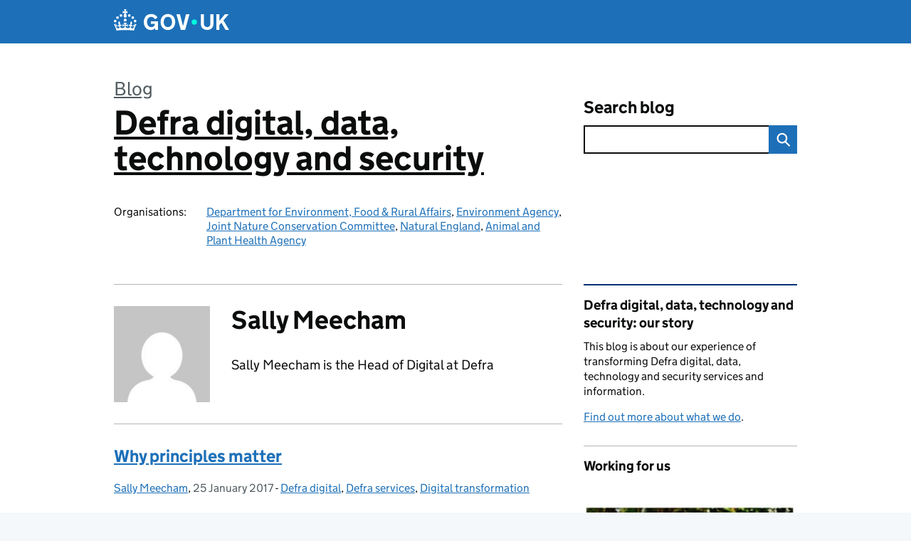

--- FILE ---
content_type: text/html; charset=UTF-8
request_url: https://defradigital.blog.gov.uk/author/sally-meecham/
body_size: 17104
content:
<!DOCTYPE html>
<html lang="en" class="govuk-template--rebranded">
	<head>
		<meta charset="utf-8">

		<meta name="viewport" content="width=device-width, initial-scale=1, viewport-fit=cover">
		<meta name="theme-color" content="#0b0c0c">

		<link rel="icon" sizes="48x48" href="https://defradigital.blog.gov.uk/wp-content/themes/gds-blogs/build/node_modules/govuk-frontend/dist/govuk/assets/rebrand/images/favicon.ico">
		<link rel="icon" sizes="any" href="https://defradigital.blog.gov.uk/wp-content/themes/gds-blogs/build/node_modules/govuk-frontend/dist/govuk/assets/rebrand/images/favicon.svg" type="image/svg+xml">
		<link rel="mask-icon" href="https://defradigital.blog.gov.uk/wp-content/themes/gds-blogs/build/node_modules/govuk-frontend/dist/govuk/assets/rebrand/images/govuk-icon-mask.svg" color="#0b0c0c">
		<link rel="apple-touch-icon" href="https://defradigital.blog.gov.uk/wp-content/themes/gds-blogs/build/node_modules/govuk-frontend/dist/govuk/assets/rebrand/images/govuk-icon-180.png">
		<link rel="manifest" href="https://defradigital.blog.gov.uk/wp-content/themes/gds-blogs/build/node_modules/govuk-frontend/dist/govuk/assets/rebrand/manifest.json">

		<title>Sally Meecham &#8211; Defra digital, data, technology and security</title>
<meta name='robots' content='max-image-preview:large' />
<link rel='dns-prefetch' href='//cc.cdn.civiccomputing.com' />
<link rel='dns-prefetch' href='//defradigital.blog.gov.uk' />
<link rel="alternate" type="application/atom+xml" title="Defra digital, data, technology and security &raquo; Feed" href="https://defradigital.blog.gov.uk/feed/" />
<link rel="alternate" type="application/atom+xml" title="Defra digital, data, technology and security &raquo; Posts by Sally Meecham Feed" href="https://defradigital.blog.gov.uk/author/sally-meecham/feed/" />
<style id='wp-img-auto-sizes-contain-inline-css'>
img:is([sizes=auto i],[sizes^="auto," i]){contain-intrinsic-size:3000px 1500px}
/*# sourceURL=wp-img-auto-sizes-contain-inline-css */
</style>
<style id='wp-block-library-inline-css'>
:root{--wp-block-synced-color:#7a00df;--wp-block-synced-color--rgb:122,0,223;--wp-bound-block-color:var(--wp-block-synced-color);--wp-editor-canvas-background:#ddd;--wp-admin-theme-color:#007cba;--wp-admin-theme-color--rgb:0,124,186;--wp-admin-theme-color-darker-10:#006ba1;--wp-admin-theme-color-darker-10--rgb:0,107,160.5;--wp-admin-theme-color-darker-20:#005a87;--wp-admin-theme-color-darker-20--rgb:0,90,135;--wp-admin-border-width-focus:2px}@media (min-resolution:192dpi){:root{--wp-admin-border-width-focus:1.5px}}.wp-element-button{cursor:pointer}:root .has-very-light-gray-background-color{background-color:#eee}:root .has-very-dark-gray-background-color{background-color:#313131}:root .has-very-light-gray-color{color:#eee}:root .has-very-dark-gray-color{color:#313131}:root .has-vivid-green-cyan-to-vivid-cyan-blue-gradient-background{background:linear-gradient(135deg,#00d084,#0693e3)}:root .has-purple-crush-gradient-background{background:linear-gradient(135deg,#34e2e4,#4721fb 50%,#ab1dfe)}:root .has-hazy-dawn-gradient-background{background:linear-gradient(135deg,#faaca8,#dad0ec)}:root .has-subdued-olive-gradient-background{background:linear-gradient(135deg,#fafae1,#67a671)}:root .has-atomic-cream-gradient-background{background:linear-gradient(135deg,#fdd79a,#004a59)}:root .has-nightshade-gradient-background{background:linear-gradient(135deg,#330968,#31cdcf)}:root .has-midnight-gradient-background{background:linear-gradient(135deg,#020381,#2874fc)}:root{--wp--preset--font-size--normal:16px;--wp--preset--font-size--huge:42px}.has-regular-font-size{font-size:1em}.has-larger-font-size{font-size:2.625em}.has-normal-font-size{font-size:var(--wp--preset--font-size--normal)}.has-huge-font-size{font-size:var(--wp--preset--font-size--huge)}.has-text-align-center{text-align:center}.has-text-align-left{text-align:left}.has-text-align-right{text-align:right}.has-fit-text{white-space:nowrap!important}#end-resizable-editor-section{display:none}.aligncenter{clear:both}.items-justified-left{justify-content:flex-start}.items-justified-center{justify-content:center}.items-justified-right{justify-content:flex-end}.items-justified-space-between{justify-content:space-between}.screen-reader-text{border:0;clip-path:inset(50%);height:1px;margin:-1px;overflow:hidden;padding:0;position:absolute;width:1px;word-wrap:normal!important}.screen-reader-text:focus{background-color:#ddd;clip-path:none;color:#444;display:block;font-size:1em;height:auto;left:5px;line-height:normal;padding:15px 23px 14px;text-decoration:none;top:5px;width:auto;z-index:100000}html :where(.has-border-color){border-style:solid}html :where([style*=border-top-color]){border-top-style:solid}html :where([style*=border-right-color]){border-right-style:solid}html :where([style*=border-bottom-color]){border-bottom-style:solid}html :where([style*=border-left-color]){border-left-style:solid}html :where([style*=border-width]){border-style:solid}html :where([style*=border-top-width]){border-top-style:solid}html :where([style*=border-right-width]){border-right-style:solid}html :where([style*=border-bottom-width]){border-bottom-style:solid}html :where([style*=border-left-width]){border-left-style:solid}html :where(img[class*=wp-image-]){height:auto;max-width:100%}:where(figure){margin:0 0 1em}html :where(.is-position-sticky){--wp-admin--admin-bar--position-offset:var(--wp-admin--admin-bar--height,0px)}@media screen and (max-width:600px){html :where(.is-position-sticky){--wp-admin--admin-bar--position-offset:0px}}

/*# sourceURL=wp-block-library-inline-css */
</style><style id='global-styles-inline-css'>
:root{--wp--preset--aspect-ratio--square: 1;--wp--preset--aspect-ratio--4-3: 4/3;--wp--preset--aspect-ratio--3-4: 3/4;--wp--preset--aspect-ratio--3-2: 3/2;--wp--preset--aspect-ratio--2-3: 2/3;--wp--preset--aspect-ratio--16-9: 16/9;--wp--preset--aspect-ratio--9-16: 9/16;--wp--preset--color--black: var(--wp--custom--govuk-color--black);--wp--preset--color--cyan-bluish-gray: #abb8c3;--wp--preset--color--white: var(--wp--custom--govuk-color--white);--wp--preset--color--pale-pink: #f78da7;--wp--preset--color--vivid-red: #cf2e2e;--wp--preset--color--luminous-vivid-orange: #ff6900;--wp--preset--color--luminous-vivid-amber: #fcb900;--wp--preset--color--light-green-cyan: #7bdcb5;--wp--preset--color--vivid-green-cyan: #00d084;--wp--preset--color--pale-cyan-blue: #8ed1fc;--wp--preset--color--vivid-cyan-blue: #0693e3;--wp--preset--color--vivid-purple: #9b51e0;--wp--preset--color--dark-grey: var(--wp--custom--govuk-color--dark-grey);--wp--preset--color--mid-grey: var(--wp--custom--govuk-color--mid-grey);--wp--preset--color--light-grey: var(--wp--custom--govuk-color--light-grey);--wp--preset--color--blue: var(--wp--custom--govuk-color--blue);--wp--preset--color--green: var(--wp--custom--govuk-color--green);--wp--preset--color--turquoise: var(--wp--custom--govuk-color--turquoise);--wp--preset--gradient--vivid-cyan-blue-to-vivid-purple: linear-gradient(135deg,rgb(6,147,227) 0%,rgb(155,81,224) 100%);--wp--preset--gradient--light-green-cyan-to-vivid-green-cyan: linear-gradient(135deg,rgb(122,220,180) 0%,rgb(0,208,130) 100%);--wp--preset--gradient--luminous-vivid-amber-to-luminous-vivid-orange: linear-gradient(135deg,rgb(252,185,0) 0%,rgb(255,105,0) 100%);--wp--preset--gradient--luminous-vivid-orange-to-vivid-red: linear-gradient(135deg,rgb(255,105,0) 0%,rgb(207,46,46) 100%);--wp--preset--gradient--very-light-gray-to-cyan-bluish-gray: linear-gradient(135deg,rgb(238,238,238) 0%,rgb(169,184,195) 100%);--wp--preset--gradient--cool-to-warm-spectrum: linear-gradient(135deg,rgb(74,234,220) 0%,rgb(151,120,209) 20%,rgb(207,42,186) 40%,rgb(238,44,130) 60%,rgb(251,105,98) 80%,rgb(254,248,76) 100%);--wp--preset--gradient--blush-light-purple: linear-gradient(135deg,rgb(255,206,236) 0%,rgb(152,150,240) 100%);--wp--preset--gradient--blush-bordeaux: linear-gradient(135deg,rgb(254,205,165) 0%,rgb(254,45,45) 50%,rgb(107,0,62) 100%);--wp--preset--gradient--luminous-dusk: linear-gradient(135deg,rgb(255,203,112) 0%,rgb(199,81,192) 50%,rgb(65,88,208) 100%);--wp--preset--gradient--pale-ocean: linear-gradient(135deg,rgb(255,245,203) 0%,rgb(182,227,212) 50%,rgb(51,167,181) 100%);--wp--preset--gradient--electric-grass: linear-gradient(135deg,rgb(202,248,128) 0%,rgb(113,206,126) 100%);--wp--preset--gradient--midnight: linear-gradient(135deg,rgb(2,3,129) 0%,rgb(40,116,252) 100%);--wp--preset--font-size--small: 13px;--wp--preset--font-size--medium: 20px;--wp--preset--font-size--large: 36px;--wp--preset--font-size--x-large: 42px;--wp--preset--spacing--20: 0.44rem;--wp--preset--spacing--30: 0.67rem;--wp--preset--spacing--40: 1rem;--wp--preset--spacing--50: 1.5rem;--wp--preset--spacing--60: 2.25rem;--wp--preset--spacing--70: 3.38rem;--wp--preset--spacing--80: 5.06rem;--wp--preset--spacing--1: 0.3125rem;--wp--preset--spacing--2: 0.625rem;--wp--preset--spacing--3: 0.9375rem;--wp--preset--spacing--4: clamp(0.9375rem, (100vw - 40rem) * 1000, 1.25rem);--wp--preset--spacing--5: clamp(0.9375rem, (100vw - 40rem) * 1000, 1.5625rem);--wp--preset--spacing--6: clamp(1.25rem, (100vw - 40rem) * 1000, 1.875rem);--wp--preset--spacing--7: clamp(1.5625rem, (100vw - 40rem) * 1000, 2.5rem);--wp--preset--spacing--8: clamp(1.875rem, (100vw - 40rem) * 1000, 3.125rem);--wp--preset--spacing--9: clamp(2.5rem, (100vw - 40rem) * 1000, 3.75rem);--wp--preset--shadow--natural: 6px 6px 9px rgba(0, 0, 0, 0.2);--wp--preset--shadow--deep: 12px 12px 50px rgba(0, 0, 0, 0.4);--wp--preset--shadow--sharp: 6px 6px 0px rgba(0, 0, 0, 0.2);--wp--preset--shadow--outlined: 6px 6px 0px -3px rgb(255, 255, 255), 6px 6px rgb(0, 0, 0);--wp--preset--shadow--crisp: 6px 6px 0px rgb(0, 0, 0);--wp--custom--govuk-color--black: #0b0c0c;--wp--custom--govuk-color--dark-grey: #505a5f;--wp--custom--govuk-color--mid-grey: #b1b4b6;--wp--custom--govuk-color--light-grey: #f3f2f1;--wp--custom--govuk-color--white: #ffffff;--wp--custom--govuk-color--blue: #1d70b8;--wp--custom--govuk-color--green: #00703c;--wp--custom--govuk-color--turquoise: #28a197;}:root { --wp--style--global--content-size: 630px;--wp--style--global--wide-size: 960px; }:where(body) { margin: 0; }.wp-site-blocks > .alignleft { float: left; margin-right: 2em; }.wp-site-blocks > .alignright { float: right; margin-left: 2em; }.wp-site-blocks > .aligncenter { justify-content: center; margin-left: auto; margin-right: auto; }:where(.is-layout-flex){gap: 0.5em;}:where(.is-layout-grid){gap: 0.5em;}.is-layout-flow > .alignleft{float: left;margin-inline-start: 0;margin-inline-end: 2em;}.is-layout-flow > .alignright{float: right;margin-inline-start: 2em;margin-inline-end: 0;}.is-layout-flow > .aligncenter{margin-left: auto !important;margin-right: auto !important;}.is-layout-constrained > .alignleft{float: left;margin-inline-start: 0;margin-inline-end: 2em;}.is-layout-constrained > .alignright{float: right;margin-inline-start: 2em;margin-inline-end: 0;}.is-layout-constrained > .aligncenter{margin-left: auto !important;margin-right: auto !important;}.is-layout-constrained > :where(:not(.alignleft):not(.alignright):not(.alignfull)){max-width: var(--wp--style--global--content-size);margin-left: auto !important;margin-right: auto !important;}.is-layout-constrained > .alignwide{max-width: var(--wp--style--global--wide-size);}body .is-layout-flex{display: flex;}.is-layout-flex{flex-wrap: wrap;align-items: center;}.is-layout-flex > :is(*, div){margin: 0;}body .is-layout-grid{display: grid;}.is-layout-grid > :is(*, div){margin: 0;}body{padding-top: 0px;padding-right: 0px;padding-bottom: 0px;padding-left: 0px;}a:where(:not(.wp-element-button)){text-decoration: underline;}:root :where(.wp-element-button, .wp-block-button__link){background-color: #32373c;border-width: 0;color: #fff;font-family: inherit;font-size: inherit;font-style: inherit;font-weight: inherit;letter-spacing: inherit;line-height: inherit;padding-top: calc(0.667em + 2px);padding-right: calc(1.333em + 2px);padding-bottom: calc(0.667em + 2px);padding-left: calc(1.333em + 2px);text-decoration: none;text-transform: inherit;}.has-black-color{color: var(--wp--preset--color--black) !important;}.has-cyan-bluish-gray-color{color: var(--wp--preset--color--cyan-bluish-gray) !important;}.has-white-color{color: var(--wp--preset--color--white) !important;}.has-pale-pink-color{color: var(--wp--preset--color--pale-pink) !important;}.has-vivid-red-color{color: var(--wp--preset--color--vivid-red) !important;}.has-luminous-vivid-orange-color{color: var(--wp--preset--color--luminous-vivid-orange) !important;}.has-luminous-vivid-amber-color{color: var(--wp--preset--color--luminous-vivid-amber) !important;}.has-light-green-cyan-color{color: var(--wp--preset--color--light-green-cyan) !important;}.has-vivid-green-cyan-color{color: var(--wp--preset--color--vivid-green-cyan) !important;}.has-pale-cyan-blue-color{color: var(--wp--preset--color--pale-cyan-blue) !important;}.has-vivid-cyan-blue-color{color: var(--wp--preset--color--vivid-cyan-blue) !important;}.has-vivid-purple-color{color: var(--wp--preset--color--vivid-purple) !important;}.has-dark-grey-color{color: var(--wp--preset--color--dark-grey) !important;}.has-mid-grey-color{color: var(--wp--preset--color--mid-grey) !important;}.has-light-grey-color{color: var(--wp--preset--color--light-grey) !important;}.has-blue-color{color: var(--wp--preset--color--blue) !important;}.has-green-color{color: var(--wp--preset--color--green) !important;}.has-turquoise-color{color: var(--wp--preset--color--turquoise) !important;}.has-black-background-color{background-color: var(--wp--preset--color--black) !important;}.has-cyan-bluish-gray-background-color{background-color: var(--wp--preset--color--cyan-bluish-gray) !important;}.has-white-background-color{background-color: var(--wp--preset--color--white) !important;}.has-pale-pink-background-color{background-color: var(--wp--preset--color--pale-pink) !important;}.has-vivid-red-background-color{background-color: var(--wp--preset--color--vivid-red) !important;}.has-luminous-vivid-orange-background-color{background-color: var(--wp--preset--color--luminous-vivid-orange) !important;}.has-luminous-vivid-amber-background-color{background-color: var(--wp--preset--color--luminous-vivid-amber) !important;}.has-light-green-cyan-background-color{background-color: var(--wp--preset--color--light-green-cyan) !important;}.has-vivid-green-cyan-background-color{background-color: var(--wp--preset--color--vivid-green-cyan) !important;}.has-pale-cyan-blue-background-color{background-color: var(--wp--preset--color--pale-cyan-blue) !important;}.has-vivid-cyan-blue-background-color{background-color: var(--wp--preset--color--vivid-cyan-blue) !important;}.has-vivid-purple-background-color{background-color: var(--wp--preset--color--vivid-purple) !important;}.has-dark-grey-background-color{background-color: var(--wp--preset--color--dark-grey) !important;}.has-mid-grey-background-color{background-color: var(--wp--preset--color--mid-grey) !important;}.has-light-grey-background-color{background-color: var(--wp--preset--color--light-grey) !important;}.has-blue-background-color{background-color: var(--wp--preset--color--blue) !important;}.has-green-background-color{background-color: var(--wp--preset--color--green) !important;}.has-turquoise-background-color{background-color: var(--wp--preset--color--turquoise) !important;}.has-black-border-color{border-color: var(--wp--preset--color--black) !important;}.has-cyan-bluish-gray-border-color{border-color: var(--wp--preset--color--cyan-bluish-gray) !important;}.has-white-border-color{border-color: var(--wp--preset--color--white) !important;}.has-pale-pink-border-color{border-color: var(--wp--preset--color--pale-pink) !important;}.has-vivid-red-border-color{border-color: var(--wp--preset--color--vivid-red) !important;}.has-luminous-vivid-orange-border-color{border-color: var(--wp--preset--color--luminous-vivid-orange) !important;}.has-luminous-vivid-amber-border-color{border-color: var(--wp--preset--color--luminous-vivid-amber) !important;}.has-light-green-cyan-border-color{border-color: var(--wp--preset--color--light-green-cyan) !important;}.has-vivid-green-cyan-border-color{border-color: var(--wp--preset--color--vivid-green-cyan) !important;}.has-pale-cyan-blue-border-color{border-color: var(--wp--preset--color--pale-cyan-blue) !important;}.has-vivid-cyan-blue-border-color{border-color: var(--wp--preset--color--vivid-cyan-blue) !important;}.has-vivid-purple-border-color{border-color: var(--wp--preset--color--vivid-purple) !important;}.has-dark-grey-border-color{border-color: var(--wp--preset--color--dark-grey) !important;}.has-mid-grey-border-color{border-color: var(--wp--preset--color--mid-grey) !important;}.has-light-grey-border-color{border-color: var(--wp--preset--color--light-grey) !important;}.has-blue-border-color{border-color: var(--wp--preset--color--blue) !important;}.has-green-border-color{border-color: var(--wp--preset--color--green) !important;}.has-turquoise-border-color{border-color: var(--wp--preset--color--turquoise) !important;}.has-vivid-cyan-blue-to-vivid-purple-gradient-background{background: var(--wp--preset--gradient--vivid-cyan-blue-to-vivid-purple) !important;}.has-light-green-cyan-to-vivid-green-cyan-gradient-background{background: var(--wp--preset--gradient--light-green-cyan-to-vivid-green-cyan) !important;}.has-luminous-vivid-amber-to-luminous-vivid-orange-gradient-background{background: var(--wp--preset--gradient--luminous-vivid-amber-to-luminous-vivid-orange) !important;}.has-luminous-vivid-orange-to-vivid-red-gradient-background{background: var(--wp--preset--gradient--luminous-vivid-orange-to-vivid-red) !important;}.has-very-light-gray-to-cyan-bluish-gray-gradient-background{background: var(--wp--preset--gradient--very-light-gray-to-cyan-bluish-gray) !important;}.has-cool-to-warm-spectrum-gradient-background{background: var(--wp--preset--gradient--cool-to-warm-spectrum) !important;}.has-blush-light-purple-gradient-background{background: var(--wp--preset--gradient--blush-light-purple) !important;}.has-blush-bordeaux-gradient-background{background: var(--wp--preset--gradient--blush-bordeaux) !important;}.has-luminous-dusk-gradient-background{background: var(--wp--preset--gradient--luminous-dusk) !important;}.has-pale-ocean-gradient-background{background: var(--wp--preset--gradient--pale-ocean) !important;}.has-electric-grass-gradient-background{background: var(--wp--preset--gradient--electric-grass) !important;}.has-midnight-gradient-background{background: var(--wp--preset--gradient--midnight) !important;}.has-small-font-size{font-size: var(--wp--preset--font-size--small) !important;}.has-medium-font-size{font-size: var(--wp--preset--font-size--medium) !important;}.has-large-font-size{font-size: var(--wp--preset--font-size--large) !important;}.has-x-large-font-size{font-size: var(--wp--preset--font-size--x-large) !important;}
/*# sourceURL=global-styles-inline-css */
</style>

<link rel='stylesheet' id='dxw-digest-css' href='https://defradigital.blog.gov.uk/wp-content/plugins/dxw-digest/app/../assets/css/dxw-digest.css?ver=6.9' media='all' />
<link rel='stylesheet' id='main-css' href='https://defradigital.blog.gov.uk/wp-content/themes/gds-blogs/build/main-ea947e790af0236d9d684cfb08763f9b75a94f19.min.css?ver=6.9' media='all' />
<link rel='stylesheet' id='aurora-heatmap-css' href='https://defradigital.blog.gov.uk/wp-content/plugins/aurora-heatmap/style.css?ver=1.7.1' media='all' />
<script src="https://defradigital.blog.gov.uk/wp-includes/js/jquery/jquery.min.js?ver=3.7.1" id="jquery-core-js"></script>
<script src="https://defradigital.blog.gov.uk/wp-includes/js/jquery/jquery-migrate.min.js?ver=3.4.1" id="jquery-migrate-js"></script>
<script src="https://defradigital.blog.gov.uk/wp-content/themes/gds-blogs/build/main-1a574665cb89c6954a0fc51bba2076ee798236b6.min.js?ver=6.9" id="main-js"></script>
<script src="https://cc.cdn.civiccomputing.com/9/cookieControl-9.x.min.js?ver=6.9" id="cookieControl-js"></script>
<script id="cookieControlConfig-js-extra">
var cookieControlSettings = {"apiKey":"c8b1d37ba682b6d122f1360da011322b3b755539","product":"PRO","domain":"defradigital.blog.gov.uk"};
//# sourceURL=cookieControlConfig-js-extra
</script>
<script src="https://defradigital.blog.gov.uk/wp-content/plugins/gds-cookies-and-analytics/assets/cookieControlConfig.js?ver=6.9" id="cookieControlConfig-js"></script>
<script src="https://defradigital.blog.gov.uk/wp-content/plugins/dxw-digest/app/../assets/js/dxw-digest.js?ver=6.9" id="dxw-digest-js"></script>
<script src="https://defradigital.blog.gov.uk/wp-content/themes/gds-blogs/build/govuk-frontend-load.js?ver=6.9" id="govuk-frontend-js" type="module"></script>
<script id="aurora-heatmap-js-extra">
var aurora_heatmap = {"_mode":"reporter","ajax_url":"https://defradigital.blog.gov.uk/wp-admin/admin-ajax.php","action":"aurora_heatmap","reports":"click_pc,click_mobile","debug":"0","ajax_delay_time":"3000","ajax_interval":"10","ajax_bulk":null};
//# sourceURL=aurora-heatmap-js-extra
</script>
<script src="https://defradigital.blog.gov.uk/wp-content/plugins/aurora-heatmap/js/aurora-heatmap.min.js?ver=1.7.1" id="aurora-heatmap-js"></script>
	<meta name="description" content="Latest news and updates from Defra’s digital, data, technology and security teams">

<style>.recentcomments a{display:inline !important;padding:0 !important;margin:0 !important;}</style>	<link rel='stylesheet' id='mediaelement-css' href='https://defradigital.blog.gov.uk/wp-includes/js/mediaelement/mediaelementplayer-legacy.min.css?ver=4.2.17' media='all' />
<link rel='stylesheet' id='wp-mediaelement-css' href='https://defradigital.blog.gov.uk/wp-includes/js/mediaelement/wp-mediaelement.min.css?ver=6.9' media='all' />
</head>
	<body class="archive author author-sally-meecham author-1849 wp-theme-gds-blogs govuk-template__body">
		<script>
document.body.className += ' js-enabled' + ('noModule' in HTMLScriptElement.prototype ? ' govuk-frontend-supported' : '');
</script>

		<a href="#content" class="govuk-skip-link" data-module="govuk-skip-link">Skip to main content</a>
		<header class="govuk-header" data-module="govuk-header">
			<div class="govuk-header__container govuk-width-container">
				<div class="govuk-header__logo">
					<a href="https://www.gov.uk/" title="Go to the GOV.UK homepage" id="logo" class="govuk-header__link govuk-header__link--homepage">  
						<svg
							focusable="false"
							role="img"
							xmlns="http://www.w3.org/2000/svg"
							viewBox="0 0 324 60"
							height="30"
							width="162"
							fill="currentcolor"
							class="govuk-header__logotype"
							aria-label="GOV.UK">
							<title>GOV.UK</title>
							<g>
								<circle cx="20" cy="17.6" r="3.7"></circle>
								<circle cx="10.2" cy="23.5" r="3.7"></circle>
								<circle cx="3.7" cy="33.2" r="3.7"></circle>
								<circle cx="31.7" cy="30.6" r="3.7"></circle>
								<circle cx="43.3" cy="17.6" r="3.7"></circle>
								<circle cx="53.2" cy="23.5" r="3.7"></circle>
								<circle cx="59.7" cy="33.2" r="3.7"></circle>
								<circle cx="31.7" cy="30.6" r="3.7"></circle>
								<path d="M33.1,9.8c.2-.1.3-.3.5-.5l4.6,2.4v-6.8l-4.6,1.5c-.1-.2-.3-.3-.5-.5l1.9-5.9h-6.7l1.9,5.9c-.2.1-.3.3-.5.5l-4.6-1.5v6.8l4.6-2.4c.1.2.3.3.5.5l-2.6,8c-.9,2.8,1.2,5.7,4.1,5.7h0c3,0,5.1-2.9,4.1-5.7l-2.6-8ZM37,37.9s-3.4,3.8-4.1,6.1c2.2,0,4.2-.5,6.4-2.8l-.7,8.5c-2-2.8-4.4-4.1-5.7-3.8.1,3.1.5,6.7,5.8,7.2,3.7.3,6.7-1.5,7-3.8.4-2.6-2-4.3-3.7-1.6-1.4-4.5,2.4-6.1,4.9-3.2-1.9-4.5-1.8-7.7,2.4-10.9,3,4,2.6,7.3-1.2,11.1,2.4-1.3,6.2,0,4,4.6-1.2-2.8-3.7-2.2-4.2.2-.3,1.7.7,3.7,3,4.2,1.9.3,4.7-.9,7-5.9-1.3,0-2.4.7-3.9,1.7l2.4-8c.6,2.3,1.4,3.7,2.2,4.5.6-1.6.5-2.8,0-5.3l5,1.8c-2.6,3.6-5.2,8.7-7.3,17.5-7.4-1.1-15.7-1.7-24.5-1.7h0c-8.8,0-17.1.6-24.5,1.7-2.1-8.9-4.7-13.9-7.3-17.5l5-1.8c-.5,2.5-.6,3.7,0,5.3.8-.8,1.6-2.3,2.2-4.5l2.4,8c-1.5-1-2.6-1.7-3.9-1.7,2.3,5,5.2,6.2,7,5.9,2.3-.4,3.3-2.4,3-4.2-.5-2.4-3-3.1-4.2-.2-2.2-4.6,1.6-6,4-4.6-3.7-3.7-4.2-7.1-1.2-11.1,4.2,3.2,4.3,6.4,2.4,10.9,2.5-2.8,6.3-1.3,4.9,3.2-1.8-2.7-4.1-1-3.7,1.6.3,2.3,3.3,4.1,7,3.8,5.4-.5,5.7-4.2,5.8-7.2-1.3-.2-3.7,1-5.7,3.8l-.7-8.5c2.2,2.3,4.2,2.7,6.4,2.8-.7-2.3-4.1-6.1-4.1-6.1h10.6,0Z"></path>
							</g>
							<circle class="govuk-logo-dot" cx="226" cy="36" r="7.3"></circle>
							<path d="M93.94 41.25c.4 1.81 1.2 3.21 2.21 4.62 1 1.4 2.21 2.41 3.61 3.21s3.21 1.2 5.22 1.2 3.61-.4 4.82-1c1.4-.6 2.41-1.4 3.21-2.41.8-1 1.4-2.01 1.61-3.01s.4-2.01.4-3.01v.14h-10.86v-7.02h20.07v24.08h-8.03v-5.56c-.6.8-1.38 1.61-2.19 2.41-.8.8-1.81 1.2-2.81 1.81-1 .4-2.21.8-3.41 1.2s-2.41.4-3.81.4a18.56 18.56 0 0 1-14.65-6.63c-1.6-2.01-3.01-4.41-3.81-7.02s-1.4-5.62-1.4-8.83.4-6.02 1.4-8.83a20.45 20.45 0 0 1 19.46-13.65c3.21 0 4.01.2 5.82.8 1.81.4 3.61 1.2 5.02 2.01 1.61.8 2.81 2.01 4.01 3.21s2.21 2.61 2.81 4.21l-7.63 4.41c-.4-1-1-1.81-1.61-2.61-.6-.8-1.4-1.4-2.21-2.01-.8-.6-1.81-1-2.81-1.4-1-.4-2.21-.4-3.61-.4-2.01 0-3.81.4-5.22 1.2-1.4.8-2.61 1.81-3.61 3.21s-1.61 2.81-2.21 4.62c-.4 1.81-.6 3.71-.6 5.42s.8 5.22.8 5.22Zm57.8-27.9c3.21 0 6.22.6 8.63 1.81 2.41 1.2 4.82 2.81 6.62 4.82S170.2 24.39 171 27s1.4 5.62 1.4 8.83-.4 6.02-1.4 8.83-2.41 5.02-4.01 7.02-4.01 3.61-6.62 4.82-5.42 1.81-8.63 1.81-6.22-.6-8.63-1.81-4.82-2.81-6.42-4.82-3.21-4.41-4.01-7.02-1.4-5.62-1.4-8.83.4-6.02 1.4-8.83 2.41-5.02 4.01-7.02 4.01-3.61 6.42-4.82 5.42-1.81 8.63-1.81Zm0 36.73c1.81 0 3.61-.4 5.02-1s2.61-1.81 3.61-3.01 1.81-2.81 2.21-4.41c.4-1.81.8-3.61.8-5.62 0-2.21-.2-4.21-.8-6.02s-1.2-3.21-2.21-4.62c-1-1.2-2.21-2.21-3.61-3.01s-3.21-1-5.02-1-3.61.4-5.02 1c-1.4.8-2.61 1.81-3.61 3.01s-1.81 2.81-2.21 4.62c-.4 1.81-.8 3.61-.8 5.62 0 2.41.2 4.21.8 6.02.4 1.81 1.2 3.21 2.21 4.41s2.21 2.21 3.61 3.01c1.4.8 3.21 1 5.02 1Zm36.32 7.96-12.24-44.15h9.83l8.43 32.77h.4l8.23-32.77h9.83L200.3 58.04h-12.24Zm74.14-7.96c2.18 0 3.51-.6 3.51-.6 1.2-.6 2.01-1 2.81-1.81s1.4-1.81 1.81-2.81a13 13 0 0 0 .8-4.01V13.9h8.63v28.15c0 2.41-.4 4.62-1.4 6.62-.8 2.01-2.21 3.61-3.61 5.02s-3.41 2.41-5.62 3.21-4.62 1.2-7.02 1.2-5.02-.4-7.02-1.2c-2.21-.8-4.01-1.81-5.62-3.21s-2.81-3.01-3.61-5.02-1.4-4.21-1.4-6.62V13.9h8.63v26.95c0 1.61.2 3.01.8 4.01.4 1.2 1.2 2.21 2.01 2.81.8.8 1.81 1.4 2.81 1.81 0 0 1.34.6 3.51.6Zm34.22-36.18v18.92l15.65-18.92h10.82l-15.03 17.32 16.03 26.83h-10.21l-11.44-20.21-5.62 6.22v13.99h-8.83V13.9"></path>
						</svg>
					</a>
				</div>
			</div>
		</header>

				<div class="govuk-width-container">
    <header class="header" aria-label="blog name">
    <div class="govuk-grid-row">

        
        <div class="govuk-grid-column-two-thirds">
            <div class="blog-title govuk-heading-xl">
                <span class="blog"><a href="https://www.blog.gov.uk/">Blog</a></span><span class="govuk-visually-hidden">:</span>
                <a href="https://defradigital.blog.gov.uk">Defra digital, data, technology and security</a>
            </div>

                            <div class="bottom blog-meta">
                                                    <dl>
                                <dt>Organisations:</dt>
                                <dd><a href="https://www.gov.uk/government/organisations/department-for-environment-food-rural-affairs">Department for Environment, Food &amp; Rural Affairs</a>, <a href="https://www.gov.uk/government/organisations/environment-agency">Environment Agency</a>, <a href="https://www.gov.uk/government/organisations/joint-nature-conservation-committee">Joint Nature Conservation Committee</a>, <a href="https://www.gov.uk/government/organisations/natural-england">Natural England</a>, <a href="https://www.gov.uk/government/organisations/animal-and-plant-health-agency">Animal and Plant Health Agency</a></dd>
                            </dl>
                                                                </div>
                    </div>

        <div class="govuk-grid-column-one-third">
                                    <div class="bottom search-container">
                <form role="search" method="get" id="searchform" class="form-search" action="https://defradigital.blog.gov.uk/">
    <label class="govuk-label govuk-label--m" for="s">Search blog</label>
    <div class="search-input-wrapper">
        <input enterkeyhint="search" title="Search" type="search" value="" name="s" id="s" class="search-query">
        <input type="submit" id="searchsubmit" value="Search" class="btn">
    </div>
</form>
            </div>
        </div>

    </div>

    
</header>
      <main id="content" class="govuk-grid-row">
    <div class="govuk-grid-column-two-thirds main-content">
		<div class="author-container">
    <div class="govuk-grid-row author-details">
        <div class="govuk-grid-column-one-quarter avatar">
            <img alt='' src='https://secure.gravatar.com/avatar/?s=140&#038;d=mm&#038;r=g' srcset='https://secure.gravatar.com/avatar/?s=280&#038;d=mm&#038;r=g 2x' class='avatar pull-left media-object avatar-140 photo avatar-default' height='140' width='140' decoding='async'/>        </div>
        <div class="govuk-grid-column-three-quarters">
            <h1 class="govuk-heading-l">Sally Meecham</h1>
            <p>Sally Meecham is  the Head of Digital at Defra</p>
        </div>
    </div>
            <article class="post-1847 post type-post status-publish format-standard has-post-thumbnail hentry category-defra-digital category-defra-services category-transformation">
  <header>
    <h2 class="govuk-heading-m"><a href="https://defradigital.blog.gov.uk/2017/01/25/why-principles-matter/">Why principles matter</a></h2>
    <div class="govuk-body-s">
		<span class="govuk-visually-hidden">Posted by: </span>
	<a href="https://defradigital.blog.gov.uk/author/sally-meecham/" title="Posts by Sally Meecham" class="author url fn" rel="author">Sally Meecham</a>, 	<span class="govuk-visually-hidden">Posted on:</span>
	<time class="updated" datetime="2017-01-25T11:48:51+00:00">25 January 2017</time>
	-
	<span class="govuk-visually-hidden">Categories:</span>
	<a href="https://defradigital.blog.gov.uk/category/defra-digital/" rel="category tag">Defra digital</a>, <a href="https://defradigital.blog.gov.uk/category/defra-services/" rel="category tag">Defra services</a>, <a href="https://defradigital.blog.gov.uk/category/transformation/" rel="category tag">Digital transformation</a>	</div>
    <img width="620" height="294" src="https://defradigital.blog.gov.uk/wp-content/uploads/sites/136/2017/01/principle-620x294.jpg" class="attachment-large size-large wp-post-image" alt="Principle: a fundamental truth or proposition that serves as the foundation for a system of belief or behaviour or for a chain of reasoning" decoding="async" fetchpriority="high" srcset="https://defradigital.blog.gov.uk/wp-content/uploads/sites/136/2017/01/principle-620x294.jpg 620w, https://defradigital.blog.gov.uk/wp-content/uploads/sites/136/2017/01/principle-310x147.jpg 310w, https://defradigital.blog.gov.uk/wp-content/uploads/sites/136/2017/01/principle.jpg 624w" sizes="(max-width: 620px) 100vw, 620px" />  </header>
  <div class="entry-summary">
    <p>A blog about Defra's digital delivery principles and why they are important.</p>
  </div>
  <footer class="govuk-body-s">
  <a class="govuk-link" href="https://defradigital.blog.gov.uk/2017/01/25/why-principles-matter/"><strong>Read more</strong> <span class="govuk-visually-hidden">of Why principles matter</span></a>
        - <a href="https://defradigital.blog.gov.uk/2017/01/25/why-principles-matter/#comments" class="govuk-link">3 comments</a>
    </footer>
</article>
    </div>
          </div>
    <div class="govuk-grid-column-one-third sidebar-contain">
      <div class="sidebar">
  <h2 class="govuk-heading-m govuk-visually-hidden">Related content and links</h2>
  <section class="widget about_widget"><h3>Defra digital, data, technology and security: our story</h3><p>This blog is about our experience of transforming Defra digital, data, technology and security services and information.</p>
<p><a href="https://defradigital.blog.gov.uk/about-defra-digital/">Find out more about what we do</a>.</p>
</section><section class="widget media_image-2 widget_media_image"><div class="widget-inner"><h3>Working for us</h3><a href="https://defradigital.blog.gov.uk/working-for-us/"><img width="310" height="207" src="https://defradigital.blog.gov.uk/wp-content/uploads/sites/136/2022/02/Team-310x207.jpg" class="image wp-image-5442  attachment-medium size-medium" alt="Plastic humans holding up the word TEAM" style="max-width: 100%; height: auto;" title="Working for us" decoding="async" loading="lazy" srcset="https://defradigital.blog.gov.uk/wp-content/uploads/sites/136/2022/02/Team-310x207.jpg 310w, https://defradigital.blog.gov.uk/wp-content/uploads/sites/136/2022/02/Team.jpg 620w" sizes="auto, (max-width: 310px) 100vw, 310px" /></a></div></section><section class="widget about_widget"><h3>We're hiring</h3><p>We’re always on the look-out for great talent. </p>
<p>Visit our <a href="https://www.defrajobs.co.uk/roles/digital/">recruitment hub</a> for more information about the current roles on offer.</p>
<p>Find out more about <a href="https://defradigital.blog.gov.uk/our-people/">our people</a>. </p>
</section><section class="widget media_video-3 widget_media_video"><div class="widget-inner"><h3>Spotlight on talent development</h3><div style="width:100%;" class="wp-video"><video class="wp-video-shortcode" id="video-1847-1" preload="metadata" controls="controls"><source type="video/youtube" src="https://youtu.be/-7RDo6AyvkM?_=1" /><a href="https://youtu.be/-7RDo6AyvkM">https://youtu.be/-7RDo6AyvkM</a></video></div></div></section><section class="widget nav_menu-2 widget_nav_menu"><div class="widget-inner"><h3>Follow Defra digital, data, technology and security</h3><nav class="menu-defra-digital-data-technology-and-security-on-social-media-container" aria-label="Follow Defra digital, data, technology and security"><ul id="menu-defra-digital-data-technology-and-security-on-social-media" class="menu"><li id="menu-item-1162" class="menu-item menu-item-type-custom menu-item-object-custom menu-item-1162"><a href="https://www.linkedin.com/showcase/defra-digital-data-and-technology/?viewAsMember=true">Join our Defra digital, data and technology LinkedIn community</a></li>
<li id="menu-item-1437" class="menu-item menu-item-type-custom menu-item-object-custom menu-item-1437"><a href="https://twitter.com/DefraDigital">Follow Defra digital, data, technology and security on X</a></li>
</ul></nav></div></section>
		<section class="widget recent-posts-3 widget_recent_entries"><div class="widget-inner">
		<h3>Recent blogs</h3><nav aria-label="Recent blogs">
		<ul>
											<li>
					<a href="https://defradigital.blog.gov.uk/2025/12/10/defra-group-transformation-mapping-the-whole-service-landscape/">Defra group transformation: mapping the whole service landscape</a>
											<span class="post-date">10 December 2025</span>
									</li>
											<li>
					<a href="https://defradigital.blog.gov.uk/2025/12/02/grief-in-the-workplace-supporting-each-other-during-national-grief-awareness-week-and-beyond/">Grief in the workplace: supporting each other during National Grief Awareness Week and beyond</a>
											<span class="post-date">2 December 2025</span>
									</li>
											<li>
					<a href="https://defradigital.blog.gov.uk/2025/11/25/identifying-the-environmental-impacts-of-digital-services-lessons-from-get-air-quality-data-service/">Identifying the environmental impacts of digital services: lessons from the 'Get air quality data’ service</a>
											<span class="post-date">25 November 2025</span>
									</li>
					</ul>

		</nav></div></section><section class="widget feed_email_widget-2 feed_email_widget"><div class="widget-inner">    <h3>Sign up and manage updates</h3>
    <div class="subscribe icons-buttons">
      <ul>
        <li>
          <a aria-label="Sign up and manage updates by email" href="/subscribe/" class="email">Email</a>
        </li>
        <li>
          <a aria-label="Use this with a feed reader to subscribe" href="https://defradigital.blog.gov.uk/feed/" class="feed">Atom</a>
        </li>
      </ul>
      <div class="govuk-clearfix"></div>
    </div>
  </div></section><section class="widget pages-2 widget_pages"><div class="widget-inner"><h3>Pages</h3><nav aria-label="Pages">
			<ul>
				<li class="page_item page-item-9"><a href="https://defradigital.blog.gov.uk/about-defra-digital/">About Defra digital, data, technology and security</a></li>
<li class="page_item page-item-55"><a href="https://defradigital.blog.gov.uk/blog-comment-and-moderation-guidelines/">Blog comment and moderation guidelines</a></li>
<li class="page_item page-item-3029"><a href="https://defradigital.blog.gov.uk/subscribe/">Subscribe</a></li>
<li class="page_item page-item-3598"><a href="https://defradigital.blog.gov.uk/a-guide-to-agile-communication/">A guide to agile communication</a></li>
<li class="page_item page-item-5411"><a href="https://defradigital.blog.gov.uk/our-people/">Our people</a></li>
<li class="page_item page-item-5414"><a href="https://defradigital.blog.gov.uk/working-for-us/">Working for us</a></li>
			</ul>

			</nav></div></section><section class="widget categories-3 widget_categories"><div class="widget-inner"><h3>Blog categories</h3><form action="https://defradigital.blog.gov.uk" method="get"><label class="screen-reader-text" for="cat">Blog categories</label><select  name='cat' id='cat' class='postform'>
	<option value='-1'>Select Category</option>
	<option class="level-0" value="563">Accessibility&nbsp;&nbsp;(6)</option>
	<option class="level-0" value="606">AI&nbsp;&nbsp;(2)</option>
	<option class="level-0" value="622">Awareness&nbsp;&nbsp;(1)</option>
	<option class="level-0" value="585">Careers in Digital&nbsp;&nbsp;(1)</option>
	<option class="level-0" value="597">Civil Service Live&nbsp;&nbsp;(1)</option>
	<option class="level-0" value="614">Community&nbsp;&nbsp;(2)</option>
	<option class="level-0" value="264">Data protection&nbsp;&nbsp;(4)</option>
	<option class="level-0" value="166">Data Transformation&nbsp;&nbsp;(84)</option>
	<option class="level-0" value="4">Defra content design&nbsp;&nbsp;(65)</option>
	<option class="level-0" value="1">Defra digital&nbsp;&nbsp;(386)</option>
	<option class="level-0" value="361">Defra interaction&nbsp;&nbsp;(10)</option>
	<option class="level-0" value="140">Defra Science and Innovation&nbsp;&nbsp;(36)</option>
	<option class="level-0" value="553">Defra security&nbsp;&nbsp;(1)</option>
	<option class="level-0" value="455">Defra service design&nbsp;&nbsp;(11)</option>
	<option class="level-0" value="117">Defra services&nbsp;&nbsp;(98)</option>
	<option class="level-0" value="554">Defra technology&nbsp;&nbsp;(3)</option>
	<option class="level-0" value="586">Digital delivery&nbsp;&nbsp;(5)</option>
	<option class="level-0" value="591">Digital services&nbsp;&nbsp;(3)</option>
	<option class="level-0" value="601">Digital Sustainability&nbsp;&nbsp;(3)</option>
	<option class="level-0" value="124">Digital transformation&nbsp;&nbsp;(121)</option>
	<option class="level-1" value="573">&nbsp;&nbsp;&nbsp;Defra Forms&nbsp;&nbsp;(7)</option>
	<option class="level-0" value="101">Earth Observation&nbsp;&nbsp;(25)</option>
	<option class="level-0" value="609">End user services&nbsp;&nbsp;(1)</option>
	<option class="level-0" value="218">Geospatial information&nbsp;&nbsp;(8)</option>
	<option class="level-0" value="273">GovTech Catalyst&nbsp;&nbsp;(2)</option>
	<option class="level-0" value="306">ICT sustainability&nbsp;&nbsp;(15)</option>
	<option class="level-0" value="10">INSPIRE&nbsp;&nbsp;(4)</option>
	<option class="level-0" value="456">Interaction design&nbsp;&nbsp;(1)</option>
	<option class="level-0" value="594">Learning and Development&nbsp;&nbsp;(1)</option>
	<option class="level-0" value="130">Maker community&nbsp;&nbsp;(4)</option>
	<option class="level-0" value="9">Open data&nbsp;&nbsp;(131)</option>
	<option class="level-0" value="556">Planet Centred Design&nbsp;&nbsp;(1)</option>
	<option class="level-0" value="600">Product Management&nbsp;&nbsp;(3)</option>
	<option class="level-0" value="610">Service experience&nbsp;&nbsp;(1)</option>
	<option class="level-0" value="231">Smarter working&nbsp;&nbsp;(16)</option>
	<option class="level-0" value="193">Software tools&nbsp;&nbsp;(43)</option>
	<option class="level-1" value="515">&nbsp;&nbsp;&nbsp;Robotics automation&nbsp;&nbsp;(2)</option>
	<option class="level-0" value="295">Strategy&nbsp;&nbsp;(9)</option>
	<option class="level-0" value="187">UnITy&nbsp;&nbsp;(2)</option>
	<option class="level-0" value="346">User centred design&nbsp;&nbsp;(53)</option>
	<option class="level-0" value="334">User research&nbsp;&nbsp;(37)</option>
</select>
</form><script>
( ( dropdownId ) => {
	const dropdown = document.getElementById( dropdownId );
	function onSelectChange() {
		setTimeout( () => {
			if ( 'escape' === dropdown.dataset.lastkey ) {
				return;
			}
			if ( dropdown.value && parseInt( dropdown.value ) > 0 && dropdown instanceof HTMLSelectElement ) {
				dropdown.parentElement.submit();
			}
		}, 250 );
	}
	function onKeyUp( event ) {
		if ( 'Escape' === event.key ) {
			dropdown.dataset.lastkey = 'escape';
		} else {
			delete dropdown.dataset.lastkey;
		}
	}
	function onClick() {
		delete dropdown.dataset.lastkey;
	}
	dropdown.addEventListener( 'keyup', onKeyUp );
	dropdown.addEventListener( 'click', onClick );
	dropdown.addEventListener( 'change', onSelectChange );
})( "cat" );

//# sourceURL=WP_Widget_Categories%3A%3Awidget
</script>
</div></section>
		<section class="widget recent-posts-2 widget_recent_entries"><div class="widget-inner">
		<h3>Recent Posts</h3><nav aria-label="Recent Posts">
		<ul>
											<li>
					<a href="https://defradigital.blog.gov.uk/2025/12/10/defra-group-transformation-mapping-the-whole-service-landscape/">Defra group transformation: mapping the whole service landscape</a>
									</li>
											<li>
					<a href="https://defradigital.blog.gov.uk/2025/12/02/grief-in-the-workplace-supporting-each-other-during-national-grief-awareness-week-and-beyond/">Grief in the workplace: supporting each other during National Grief Awareness Week and beyond</a>
									</li>
											<li>
					<a href="https://defradigital.blog.gov.uk/2025/11/25/identifying-the-environmental-impacts-of-digital-services-lessons-from-get-air-quality-data-service/">Identifying the environmental impacts of digital services: lessons from the 'Get air quality data’ service</a>
									</li>
											<li>
					<a href="https://defradigital.blog.gov.uk/2025/11/13/how-we-are-building-a-more-connected-content-community-at-defra/">How we are building a more connected content community at Defra</a>
									</li>
											<li>
					<a href="https://defradigital.blog.gov.uk/2025/11/06/using-ai-sustainably-how-defras-action-finder-tool-has-shown-a-net-positive-impact-is-possible/">Using AI sustainably: how Defra’s Action Finder tool has shown a net positive impact is possible</a>
									</li>
					</ul>

		</nav></div></section><section class="widget recent-comments-2 widget_recent_comments"><div class="widget-inner"><h3>Recent Comments</h3><nav aria-label="Recent Comments"><ul id="recentcomments"><li class="recentcomments"><span class="comment-author-link">Tom Parry</span> on <a href="https://defradigital.blog.gov.uk/2025/11/25/identifying-the-environmental-impacts-of-digital-services-lessons-from-get-air-quality-data-service/#comment-24937">Identifying the environmental impacts of digital services: lessons from the 'Get air quality data’ service</a></li><li class="recentcomments"><span class="comment-author-link">Simon Johnson</span> on <a href="https://defradigital.blog.gov.uk/2025/07/31/building-a-shared-understanding-of-services/#comment-23455">Building a shared understanding of services</a></li><li class="recentcomments"><span class="comment-author-link">George Watkins</span> on <a href="https://defradigital.blog.gov.uk/2025/09/30/how-defra-is-leading-the-way-in-sustainable-technology/#comment-23379">How Defra is leading the way in sustainable technology</a></li><li class="recentcomments"><span class="comment-author-link">Ryan Bark - Closing the Loop</span> on <a href="https://defradigital.blog.gov.uk/2025/09/30/how-defra-is-leading-the-way-in-sustainable-technology/#comment-23377">How Defra is leading the way in sustainable technology</a></li><li class="recentcomments"><span class="comment-author-link">Amy Jennings</span> on <a href="https://defradigital.blog.gov.uk/2025/09/25/improving-customer-experience-in-apha-delivering-outcomes-with-commercial-off-the-shelf-products/#comment-23301">Improving Customer Experience in APHA – Delivering Outcomes with commercial “off-the-shelf” products</a></li></ul></nav></div></section><section class="widget archives-2 widget_archive"><div class="widget-inner"><h3>Archives</h3><nav aria-label="Archives">
			<ul>
					<li><a href='https://defradigital.blog.gov.uk/2025/12/'>December 2025</a></li>
	<li><a href='https://defradigital.blog.gov.uk/2025/11/'>November 2025</a></li>
	<li><a href='https://defradigital.blog.gov.uk/2025/10/'>October 2025</a></li>
	<li><a href='https://defradigital.blog.gov.uk/2025/09/'>September 2025</a></li>
	<li><a href='https://defradigital.blog.gov.uk/2025/08/'>August 2025</a></li>
	<li><a href='https://defradigital.blog.gov.uk/2025/07/'>July 2025</a></li>
	<li><a href='https://defradigital.blog.gov.uk/2025/06/'>June 2025</a></li>
	<li><a href='https://defradigital.blog.gov.uk/2025/05/'>May 2025</a></li>
	<li><a href='https://defradigital.blog.gov.uk/2025/01/'>January 2025</a></li>
	<li><a href='https://defradigital.blog.gov.uk/2024/12/'>December 2024</a></li>
	<li><a href='https://defradigital.blog.gov.uk/2024/10/'>October 2024</a></li>
	<li><a href='https://defradigital.blog.gov.uk/2024/09/'>September 2024</a></li>
	<li><a href='https://defradigital.blog.gov.uk/2024/08/'>August 2024</a></li>
	<li><a href='https://defradigital.blog.gov.uk/2024/05/'>May 2024</a></li>
	<li><a href='https://defradigital.blog.gov.uk/2024/04/'>April 2024</a></li>
	<li><a href='https://defradigital.blog.gov.uk/2024/03/'>March 2024</a></li>
	<li><a href='https://defradigital.blog.gov.uk/2024/02/'>February 2024</a></li>
	<li><a href='https://defradigital.blog.gov.uk/2024/01/'>January 2024</a></li>
	<li><a href='https://defradigital.blog.gov.uk/2023/12/'>December 2023</a></li>
	<li><a href='https://defradigital.blog.gov.uk/2023/11/'>November 2023</a></li>
	<li><a href='https://defradigital.blog.gov.uk/2023/10/'>October 2023</a></li>
	<li><a href='https://defradigital.blog.gov.uk/2023/08/'>August 2023</a></li>
	<li><a href='https://defradigital.blog.gov.uk/2023/07/'>July 2023</a></li>
	<li><a href='https://defradigital.blog.gov.uk/2023/06/'>June 2023</a></li>
	<li><a href='https://defradigital.blog.gov.uk/2023/05/'>May 2023</a></li>
	<li><a href='https://defradigital.blog.gov.uk/2023/04/'>April 2023</a></li>
	<li><a href='https://defradigital.blog.gov.uk/2023/03/'>March 2023</a></li>
	<li><a href='https://defradigital.blog.gov.uk/2023/02/'>February 2023</a></li>
	<li><a href='https://defradigital.blog.gov.uk/2023/01/'>January 2023</a></li>
	<li><a href='https://defradigital.blog.gov.uk/2022/12/'>December 2022</a></li>
	<li><a href='https://defradigital.blog.gov.uk/2022/11/'>November 2022</a></li>
	<li><a href='https://defradigital.blog.gov.uk/2022/10/'>October 2022</a></li>
	<li><a href='https://defradigital.blog.gov.uk/2022/09/'>September 2022</a></li>
	<li><a href='https://defradigital.blog.gov.uk/2022/08/'>August 2022</a></li>
	<li><a href='https://defradigital.blog.gov.uk/2022/07/'>July 2022</a></li>
	<li><a href='https://defradigital.blog.gov.uk/2022/06/'>June 2022</a></li>
	<li><a href='https://defradigital.blog.gov.uk/2022/05/'>May 2022</a></li>
	<li><a href='https://defradigital.blog.gov.uk/2022/04/'>April 2022</a></li>
	<li><a href='https://defradigital.blog.gov.uk/2022/03/'>March 2022</a></li>
	<li><a href='https://defradigital.blog.gov.uk/2022/02/'>February 2022</a></li>
	<li><a href='https://defradigital.blog.gov.uk/2021/12/'>December 2021</a></li>
	<li><a href='https://defradigital.blog.gov.uk/2021/11/'>November 2021</a></li>
	<li><a href='https://defradigital.blog.gov.uk/2021/10/'>October 2021</a></li>
	<li><a href='https://defradigital.blog.gov.uk/2021/09/'>September 2021</a></li>
	<li><a href='https://defradigital.blog.gov.uk/2021/08/'>August 2021</a></li>
	<li><a href='https://defradigital.blog.gov.uk/2021/07/'>July 2021</a></li>
	<li><a href='https://defradigital.blog.gov.uk/2021/06/'>June 2021</a></li>
	<li><a href='https://defradigital.blog.gov.uk/2021/05/'>May 2021</a></li>
	<li><a href='https://defradigital.blog.gov.uk/2021/03/'>March 2021</a></li>
	<li><a href='https://defradigital.blog.gov.uk/2021/02/'>February 2021</a></li>
	<li><a href='https://defradigital.blog.gov.uk/2020/12/'>December 2020</a></li>
	<li><a href='https://defradigital.blog.gov.uk/2020/11/'>November 2020</a></li>
	<li><a href='https://defradigital.blog.gov.uk/2020/10/'>October 2020</a></li>
	<li><a href='https://defradigital.blog.gov.uk/2020/09/'>September 2020</a></li>
	<li><a href='https://defradigital.blog.gov.uk/2020/08/'>August 2020</a></li>
	<li><a href='https://defradigital.blog.gov.uk/2020/07/'>July 2020</a></li>
	<li><a href='https://defradigital.blog.gov.uk/2020/06/'>June 2020</a></li>
	<li><a href='https://defradigital.blog.gov.uk/2020/05/'>May 2020</a></li>
	<li><a href='https://defradigital.blog.gov.uk/2020/04/'>April 2020</a></li>
	<li><a href='https://defradigital.blog.gov.uk/2020/02/'>February 2020</a></li>
	<li><a href='https://defradigital.blog.gov.uk/2020/01/'>January 2020</a></li>
	<li><a href='https://defradigital.blog.gov.uk/2019/12/'>December 2019</a></li>
	<li><a href='https://defradigital.blog.gov.uk/2019/10/'>October 2019</a></li>
	<li><a href='https://defradigital.blog.gov.uk/2019/08/'>August 2019</a></li>
	<li><a href='https://defradigital.blog.gov.uk/2019/07/'>July 2019</a></li>
	<li><a href='https://defradigital.blog.gov.uk/2019/06/'>June 2019</a></li>
	<li><a href='https://defradigital.blog.gov.uk/2019/05/'>May 2019</a></li>
	<li><a href='https://defradigital.blog.gov.uk/2019/04/'>April 2019</a></li>
	<li><a href='https://defradigital.blog.gov.uk/2019/03/'>March 2019</a></li>
	<li><a href='https://defradigital.blog.gov.uk/2019/02/'>February 2019</a></li>
	<li><a href='https://defradigital.blog.gov.uk/2019/01/'>January 2019</a></li>
	<li><a href='https://defradigital.blog.gov.uk/2018/12/'>December 2018</a></li>
	<li><a href='https://defradigital.blog.gov.uk/2018/11/'>November 2018</a></li>
	<li><a href='https://defradigital.blog.gov.uk/2018/10/'>October 2018</a></li>
	<li><a href='https://defradigital.blog.gov.uk/2018/09/'>September 2018</a></li>
	<li><a href='https://defradigital.blog.gov.uk/2018/07/'>July 2018</a></li>
	<li><a href='https://defradigital.blog.gov.uk/2018/05/'>May 2018</a></li>
	<li><a href='https://defradigital.blog.gov.uk/2018/03/'>March 2018</a></li>
	<li><a href='https://defradigital.blog.gov.uk/2018/02/'>February 2018</a></li>
	<li><a href='https://defradigital.blog.gov.uk/2018/01/'>January 2018</a></li>
	<li><a href='https://defradigital.blog.gov.uk/2017/12/'>December 2017</a></li>
	<li><a href='https://defradigital.blog.gov.uk/2017/11/'>November 2017</a></li>
	<li><a href='https://defradigital.blog.gov.uk/2017/10/'>October 2017</a></li>
	<li><a href='https://defradigital.blog.gov.uk/2017/09/'>September 2017</a></li>
	<li><a href='https://defradigital.blog.gov.uk/2017/08/'>August 2017</a></li>
	<li><a href='https://defradigital.blog.gov.uk/2017/07/'>July 2017</a></li>
	<li><a href='https://defradigital.blog.gov.uk/2017/06/'>June 2017</a></li>
	<li><a href='https://defradigital.blog.gov.uk/2017/04/'>April 2017</a></li>
	<li><a href='https://defradigital.blog.gov.uk/2017/03/'>March 2017</a></li>
	<li><a href='https://defradigital.blog.gov.uk/2017/02/'>February 2017</a></li>
	<li><a href='https://defradigital.blog.gov.uk/2017/01/'>January 2017</a></li>
	<li><a href='https://defradigital.blog.gov.uk/2016/12/'>December 2016</a></li>
	<li><a href='https://defradigital.blog.gov.uk/2016/11/'>November 2016</a></li>
	<li><a href='https://defradigital.blog.gov.uk/2016/10/'>October 2016</a></li>
	<li><a href='https://defradigital.blog.gov.uk/2016/09/'>September 2016</a></li>
	<li><a href='https://defradigital.blog.gov.uk/2016/08/'>August 2016</a></li>
	<li><a href='https://defradigital.blog.gov.uk/2016/07/'>July 2016</a></li>
	<li><a href='https://defradigital.blog.gov.uk/2016/06/'>June 2016</a></li>
	<li><a href='https://defradigital.blog.gov.uk/2016/05/'>May 2016</a></li>
	<li><a href='https://defradigital.blog.gov.uk/2016/04/'>April 2016</a></li>
	<li><a href='https://defradigital.blog.gov.uk/2016/03/'>March 2016</a></li>
	<li><a href='https://defradigital.blog.gov.uk/2016/02/'>February 2016</a></li>
	<li><a href='https://defradigital.blog.gov.uk/2016/01/'>January 2016</a></li>
	<li><a href='https://defradigital.blog.gov.uk/2015/12/'>December 2015</a></li>
	<li><a href='https://defradigital.blog.gov.uk/2015/11/'>November 2015</a></li>
	<li><a href='https://defradigital.blog.gov.uk/2015/10/'>October 2015</a></li>
	<li><a href='https://defradigital.blog.gov.uk/2015/09/'>September 2015</a></li>
	<li><a href='https://defradigital.blog.gov.uk/2015/07/'>July 2015</a></li>
	<li><a href='https://defradigital.blog.gov.uk/2015/06/'>June 2015</a></li>
	<li><a href='https://defradigital.blog.gov.uk/2015/05/'>May 2015</a></li>
	<li><a href='https://defradigital.blog.gov.uk/2015/03/'>March 2015</a></li>
	<li><a href='https://defradigital.blog.gov.uk/2015/02/'>February 2015</a></li>
	<li><a href='https://defradigital.blog.gov.uk/2015/01/'>January 2015</a></li>
			</ul>

			</nav></div></section><section class="widget categories-2 widget_categories"><div class="widget-inner"><h3>Categories</h3><nav aria-label="Categories">
			<ul>
					<li class="cat-item cat-item-563"><a href="https://defradigital.blog.gov.uk/category/accessibility/">Accessibility</a>
</li>
	<li class="cat-item cat-item-606"><a href="https://defradigital.blog.gov.uk/category/ai/">AI</a>
</li>
	<li class="cat-item cat-item-622"><a href="https://defradigital.blog.gov.uk/category/awareness/">Awareness</a>
</li>
	<li class="cat-item cat-item-585"><a href="https://defradigital.blog.gov.uk/category/careers-in-digital/">Careers in Digital</a>
</li>
	<li class="cat-item cat-item-597"><a href="https://defradigital.blog.gov.uk/category/civil-service-live/">Civil Service Live</a>
</li>
	<li class="cat-item cat-item-614"><a href="https://defradigital.blog.gov.uk/category/community/">Community</a>
</li>
	<li class="cat-item cat-item-264"><a href="https://defradigital.blog.gov.uk/category/data-protection/">Data protection</a>
</li>
	<li class="cat-item cat-item-166"><a href="https://defradigital.blog.gov.uk/category/data-transformation/">Data Transformation</a>
</li>
	<li class="cat-item cat-item-4"><a href="https://defradigital.blog.gov.uk/category/content-design/">Defra content design</a>
</li>
	<li class="cat-item cat-item-1"><a href="https://defradigital.blog.gov.uk/category/defra-digital/">Defra digital</a>
</li>
	<li class="cat-item cat-item-573"><a href="https://defradigital.blog.gov.uk/category/transformation/defra-forms/">Defra Forms</a>
</li>
	<li class="cat-item cat-item-361"><a href="https://defradigital.blog.gov.uk/category/defra-interaction/">Defra interaction</a>
</li>
	<li class="cat-item cat-item-140"><a href="https://defradigital.blog.gov.uk/category/defra-science-and-innovation/">Defra Science and Innovation</a>
</li>
	<li class="cat-item cat-item-553"><a href="https://defradigital.blog.gov.uk/category/defra-security/">Defra security</a>
</li>
	<li class="cat-item cat-item-455"><a href="https://defradigital.blog.gov.uk/category/defra-service-design/">Defra service design</a>
</li>
	<li class="cat-item cat-item-117"><a href="https://defradigital.blog.gov.uk/category/defra-services/">Defra services</a>
</li>
	<li class="cat-item cat-item-554"><a href="https://defradigital.blog.gov.uk/category/defra-technology/">Defra technology</a>
</li>
	<li class="cat-item cat-item-586"><a href="https://defradigital.blog.gov.uk/category/digital-delivery/">Digital delivery</a>
</li>
	<li class="cat-item cat-item-591"><a href="https://defradigital.blog.gov.uk/category/digital-services/">Digital services</a>
</li>
	<li class="cat-item cat-item-601"><a href="https://defradigital.blog.gov.uk/category/digital-sustainability/">Digital Sustainability</a>
</li>
	<li class="cat-item cat-item-124"><a href="https://defradigital.blog.gov.uk/category/transformation/">Digital transformation</a>
</li>
	<li class="cat-item cat-item-101"><a href="https://defradigital.blog.gov.uk/category/earth-observation/">Earth Observation</a>
</li>
	<li class="cat-item cat-item-609"><a href="https://defradigital.blog.gov.uk/category/end-user-services/">End user services</a>
</li>
	<li class="cat-item cat-item-218"><a href="https://defradigital.blog.gov.uk/category/geospatial-information/">Geospatial information</a>
</li>
	<li class="cat-item cat-item-273"><a href="https://defradigital.blog.gov.uk/category/govtech-catalyst/">GovTech Catalyst</a>
</li>
	<li class="cat-item cat-item-306"><a href="https://defradigital.blog.gov.uk/category/ict-sustainability/">ICT sustainability</a>
</li>
	<li class="cat-item cat-item-10"><a href="https://defradigital.blog.gov.uk/category/inspire/">INSPIRE</a>
</li>
	<li class="cat-item cat-item-456"><a href="https://defradigital.blog.gov.uk/category/interaction-design/">Interaction design</a>
</li>
	<li class="cat-item cat-item-594"><a href="https://defradigital.blog.gov.uk/category/learning-and-development/">Learning and Development</a>
</li>
	<li class="cat-item cat-item-130"><a href="https://defradigital.blog.gov.uk/category/maker-community/">Maker community</a>
</li>
	<li class="cat-item cat-item-9"><a href="https://defradigital.blog.gov.uk/category/open-data/">Open data</a>
</li>
	<li class="cat-item cat-item-556"><a href="https://defradigital.blog.gov.uk/category/planet-centred-design/">Planet Centred Design</a>
</li>
	<li class="cat-item cat-item-600"><a href="https://defradigital.blog.gov.uk/category/product-management/">Product Management</a>
</li>
	<li class="cat-item cat-item-515"><a href="https://defradigital.blog.gov.uk/category/software-tools/robotics-automation/">Robotics automation</a>
</li>
	<li class="cat-item cat-item-610"><a href="https://defradigital.blog.gov.uk/category/service-experience/">Service experience</a>
</li>
	<li class="cat-item cat-item-231"><a href="https://defradigital.blog.gov.uk/category/smarter-working/">Smarter working</a>
</li>
	<li class="cat-item cat-item-193"><a href="https://defradigital.blog.gov.uk/category/software-tools/">Software tools</a>
</li>
	<li class="cat-item cat-item-295"><a href="https://defradigital.blog.gov.uk/category/strategy/">Strategy</a>
</li>
	<li class="cat-item cat-item-187"><a href="https://defradigital.blog.gov.uk/category/unity/">UnITy</a>
</li>
	<li class="cat-item cat-item-346"><a href="https://defradigital.blog.gov.uk/category/user-centred-design/">User centred design</a>
</li>
	<li class="cat-item cat-item-334"><a href="https://defradigital.blog.gov.uk/category/user-research/">User research</a>
</li>
			</ul>

			</nav></div></section><section class="widget meta-2 widget_meta"><div class="widget-inner"><h3>Meta</h3><nav aria-label="Meta">
		<ul>
						<li><a href="https://defradigital.blog.gov.uk/wp-login.php">Log in</a></li>
			<li><a href="https://defradigital.blog.gov.uk/feed/rss2/">Entries feed</a></li>
			<li><a href="https://defradigital.blog.gov.uk/comments/feed/rss2/">Comments feed</a></li>

			<li><a href="https://wordpress.org/">WordPress.org</a></li>
		</ul>

		</nav></div></section>  </div>
    </div>
</main>
</div>

		<footer class="govuk-footer js-footer">

			<div class="govuk-width-container">
				<svg
				xmlns="http://www.w3.org/2000/svg"
				focusable="false"
				role="presentation"
				viewBox="0 0 64 60"
				height="30"
				width="32"
				fill="currentcolor"
				class="govuk-footer__crown">
					<g>
						<circle cx="20" cy="17.6" r="3.7"></circle>
						<circle cx="10.2" cy="23.5" r="3.7"></circle>
						<circle cx="3.7" cy="33.2" r="3.7"></circle>
						<circle cx="31.7" cy="30.6" r="3.7"></circle>
						<circle cx="43.3" cy="17.6" r="3.7"></circle>
						<circle cx="53.2" cy="23.5" r="3.7"></circle>
						<circle cx="59.7" cy="33.2" r="3.7"></circle>
						<circle cx="31.7" cy="30.6" r="3.7"></circle>
						<path d="M33.1,9.8c.2-.1.3-.3.5-.5l4.6,2.4v-6.8l-4.6,1.5c-.1-.2-.3-.3-.5-.5l1.9-5.9h-6.7l1.9,5.9c-.2.1-.3.3-.5.5l-4.6-1.5v6.8l4.6-2.4c.1.2.3.3.5.5l-2.6,8c-.9,2.8,1.2,5.7,4.1,5.7h0c3,0,5.1-2.9,4.1-5.7l-2.6-8ZM37,37.9s-3.4,3.8-4.1,6.1c2.2,0,4.2-.5,6.4-2.8l-.7,8.5c-2-2.8-4.4-4.1-5.7-3.8.1,3.1.5,6.7,5.8,7.2,3.7.3,6.7-1.5,7-3.8.4-2.6-2-4.3-3.7-1.6-1.4-4.5,2.4-6.1,4.9-3.2-1.9-4.5-1.8-7.7,2.4-10.9,3,4,2.6,7.3-1.2,11.1,2.4-1.3,6.2,0,4,4.6-1.2-2.8-3.7-2.2-4.2.2-.3,1.7.7,3.7,3,4.2,1.9.3,4.7-.9,7-5.9-1.3,0-2.4.7-3.9,1.7l2.4-8c.6,2.3,1.4,3.7,2.2,4.5.6-1.6.5-2.8,0-5.3l5,1.8c-2.6,3.6-5.2,8.7-7.3,17.5-7.4-1.1-15.7-1.7-24.5-1.7h0c-8.8,0-17.1.6-24.5,1.7-2.1-8.9-4.7-13.9-7.3-17.5l5-1.8c-.5,2.5-.6,3.7,0,5.3.8-.8,1.6-2.3,2.2-4.5l2.4,8c-1.5-1-2.6-1.7-3.9-1.7,2.3,5,5.2,6.2,7,5.9,2.3-.4,3.3-2.4,3-4.2-.5-2.4-3-3.1-4.2-.2-2.2-4.6,1.6-6,4-4.6-3.7-3.7-4.2-7.1-1.2-11.1,4.2,3.2,4.3,6.4,2.4,10.9,2.5-2.8,6.3-1.3,4.9,3.2-1.8-2.7-4.1-1-3.7,1.6.3,2.3,3.3,4.1,7,3.8,5.4-.5,5.7-4.2,5.8-7.2-1.3-.2-3.7,1-5.7,3.8l-.7-8.5c2.2,2.3,4.2,2.7,6.4,2.8-.7-2.3-4.1-6.1-4.1-6.1h10.6,0Z"></path>
					</g>
				</svg>

				<div class="govuk-footer__meta">
					<div class="govuk-footer__meta-item govuk-footer__meta-item--grow">
						<h2 class="govuk-visually-hidden">Useful links</h2>
							
		<ul id="menu-footer" class="govuk-footer__inline-list">
			<li class="govuk-footer__inline-list-item menu-all-government-blogs">
				<a class="govuk-footer__link" href="https://www.blog.gov.uk">All GOV.UK blogs</a>
			</li>
			<li class="govuk-footer__inline-list-item menu-all-government-blog-posts">
				<a class="govuk-footer__link" href="https://www.blog.gov.uk/all-posts/">All GOV.UK blog posts</a>
			</li>
			<li class="govuk-footer__inline-list-item menu-gov-uk">
				<a class="govuk-footer__link" href="https://www.gov.uk">GOV.UK</a>
			</li>
			<li class="govuk-footer__inline-list-item menu-all-departments">
				<a class="govuk-footer__link" href="https://www.gov.uk/government/organisations">All departments</a>
			</li>
			<li class="govuk-footer__inline-list-item menu-a11y">
				<a class="govuk-footer__link" href="https://www.blog.gov.uk/accessibility-statement/">Accessibility statement</a>
			</li>
			<li class="govuk-footer__inline-list-item menu-cookies">
				<a class="govuk-footer__link" href="https://www.blog.gov.uk/cookies/">Cookies</a>
			</li>
		</ul>

						<svg aria-hidden="true" focusable="false" class="govuk-footer__licence-logo" xmlns="http://www.w3.org/2000/svg" viewbox="0 0 483.2 195.7" height="17" width="41">
							<path fill="currentColor" d="M421.5 142.8V.1l-50.7 32.3v161.1h112.4v-50.7zm-122.3-9.6A47.12 47.12 0 0 1 221 97.8c0-26 21.1-47.1 47.1-47.1 16.7 0 31.4 8.7 39.7 21.8l42.7-27.2A97.63 97.63 0 0 0 268.1 0c-36.5 0-68.3 20.1-85.1 49.7A98 98 0 0 0 97.8 0C43.9 0 0 43.9 0 97.8s43.9 97.8 97.8 97.8c36.5 0 68.3-20.1 85.1-49.7a97.76 97.76 0 0 0 149.6 25.4l19.4 22.2h3v-87.8h-80l24.3 27.5zM97.8 145c-26 0-47.1-21.1-47.1-47.1s21.1-47.1 47.1-47.1 47.2 21 47.2 47S123.8 145 97.8 145" />
						</svg>

						<span class="govuk-footer__licence-description">
							<span class="govuk-footer__licence-description">All content is available under the <a class="govuk-footer__link" href="https://www.nationalarchives.gov.uk/doc/open-government-licence/version/3/" rel="license">Open Government Licence v3.0</a>, except where otherwise stated</span>						</span>
					</div>

					<div class="govuk-footer__meta-item">
						<a class="govuk-footer__link govuk-footer__copyright-logo" href="https://www.nationalarchives.gov.uk/information-management/re-using-public-sector-information/uk-government-licensing-framework/crown-copyright/">© Crown copyright</a>
					</div>
				</div>
			</div>
		</footer>

		<div id="global-app-error" class="app-error hidden"></div>

		<script type="speculationrules">
{"prefetch":[{"source":"document","where":{"and":[{"href_matches":"/*"},{"not":{"href_matches":["/wp-*.php","/wp-admin/*","/wp-content/uploads/sites/136/*","/wp-content/*","/wp-content/plugins/*","/wp-content/themes/gds-blogs/*","/*\\?(.+)"]}},{"not":{"selector_matches":"a[rel~=\"nofollow\"]"}},{"not":{"selector_matches":".no-prefetch, .no-prefetch a"}}]},"eagerness":"conservative"}]}
</script>
<script id="mediaelement-core-js-before">
var mejsL10n = {"language":"en","strings":{"mejs.download-file":"Download File","mejs.install-flash":"You are using a browser that does not have Flash player enabled or installed. Please turn on your Flash player plugin or download the latest version from https://get.adobe.com/flashplayer/","mejs.fullscreen":"Fullscreen","mejs.play":"Play","mejs.pause":"Pause","mejs.time-slider":"Time Slider","mejs.time-help-text":"Use Left/Right Arrow keys to advance one second, Up/Down arrows to advance ten seconds.","mejs.live-broadcast":"Live Broadcast","mejs.volume-help-text":"Use Up/Down Arrow keys to increase or decrease volume.","mejs.unmute":"Unmute","mejs.mute":"Mute","mejs.volume-slider":"Volume Slider","mejs.video-player":"Video Player","mejs.audio-player":"Audio Player","mejs.captions-subtitles":"Captions/Subtitles","mejs.captions-chapters":"Chapters","mejs.none":"None","mejs.afrikaans":"Afrikaans","mejs.albanian":"Albanian","mejs.arabic":"Arabic","mejs.belarusian":"Belarusian","mejs.bulgarian":"Bulgarian","mejs.catalan":"Catalan","mejs.chinese":"Chinese","mejs.chinese-simplified":"Chinese (Simplified)","mejs.chinese-traditional":"Chinese (Traditional)","mejs.croatian":"Croatian","mejs.czech":"Czech","mejs.danish":"Danish","mejs.dutch":"Dutch","mejs.english":"English","mejs.estonian":"Estonian","mejs.filipino":"Filipino","mejs.finnish":"Finnish","mejs.french":"French","mejs.galician":"Galician","mejs.german":"German","mejs.greek":"Greek","mejs.haitian-creole":"Haitian Creole","mejs.hebrew":"Hebrew","mejs.hindi":"Hindi","mejs.hungarian":"Hungarian","mejs.icelandic":"Icelandic","mejs.indonesian":"Indonesian","mejs.irish":"Irish","mejs.italian":"Italian","mejs.japanese":"Japanese","mejs.korean":"Korean","mejs.latvian":"Latvian","mejs.lithuanian":"Lithuanian","mejs.macedonian":"Macedonian","mejs.malay":"Malay","mejs.maltese":"Maltese","mejs.norwegian":"Norwegian","mejs.persian":"Persian","mejs.polish":"Polish","mejs.portuguese":"Portuguese","mejs.romanian":"Romanian","mejs.russian":"Russian","mejs.serbian":"Serbian","mejs.slovak":"Slovak","mejs.slovenian":"Slovenian","mejs.spanish":"Spanish","mejs.swahili":"Swahili","mejs.swedish":"Swedish","mejs.tagalog":"Tagalog","mejs.thai":"Thai","mejs.turkish":"Turkish","mejs.ukrainian":"Ukrainian","mejs.vietnamese":"Vietnamese","mejs.welsh":"Welsh","mejs.yiddish":"Yiddish"}};
//# sourceURL=mediaelement-core-js-before
</script>
<script src="https://defradigital.blog.gov.uk/wp-includes/js/mediaelement/mediaelement-and-player.min.js?ver=4.2.17" id="mediaelement-core-js"></script>
<script src="https://defradigital.blog.gov.uk/wp-includes/js/mediaelement/mediaelement-migrate.min.js?ver=6.9" id="mediaelement-migrate-js"></script>
<script id="mediaelement-js-extra">
var _wpmejsSettings = {"pluginPath":"/wp-includes/js/mediaelement/","classPrefix":"mejs-","stretching":"responsive","audioShortcodeLibrary":"mediaelement","videoShortcodeLibrary":"mediaelement"};
//# sourceURL=mediaelement-js-extra
</script>
<script src="https://defradigital.blog.gov.uk/wp-includes/js/mediaelement/wp-mediaelement.min.js?ver=6.9" id="wp-mediaelement-js"></script>
<script src="https://defradigital.blog.gov.uk/wp-includes/js/mediaelement/renderers/vimeo.min.js?ver=4.2.17" id="mediaelement-vimeo-js"></script>
	</body>
</html>
